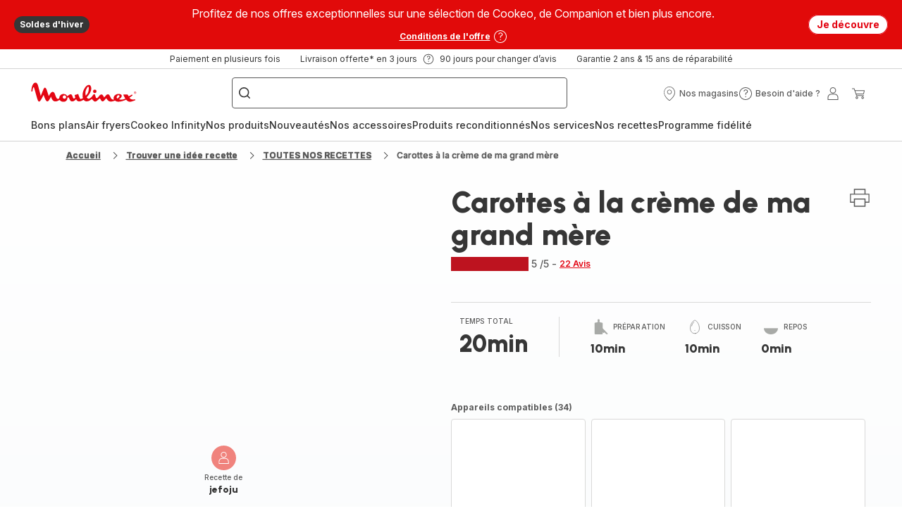

--- FILE ---
content_type: image/svg+xml; charset=utf-8
request_url: https://twicpics.moulinex.fr/https://dam.groupeseb.com/m/29b8afeeb7702b59/Digital-MLX_CE8598_7211004235_H1-tif.tif?timestamp=20250313221020&twic=v1/output=preview
body_size: 1725
content:
<svg xmlns="http://www.w3.org/2000/svg" width="2362" height="2362"><filter id="f" color-interpolation-filters="sRGB"><feGaussianBlur stdDeviation="94.479996"/><feComponentTransfer><feFuncA type="table" tableValues="1 1"/></feComponentTransfer></filter><image xmlns:f="http://www.w3.org/1999/xlink" preserveAspectRatio="none" width="2362" height="2362" filter="url(#f)" f:href="[data-uri]"/></svg>

--- FILE ---
content_type: image/svg+xml; charset=utf-8
request_url: https://twicpics.moulinex.fr/https://dam.groupeseb.com/m/374ac37869608fa2/Digital-MLX_COOKEO_10IN1_EXTRA_CRISP_H2bis.png?timestamp=20250725112443&twic=v1/output=preview
body_size: 2109
content:
<svg xmlns="http://www.w3.org/2000/svg" width="2362" height="2362"><filter id="f" color-interpolation-filters="sRGB"><feGaussianBlur stdDeviation="94.479996"/><feComponentTransfer><feFuncA type="table" tableValues="1 1"/></feComponentTransfer></filter><image xmlns:f="http://www.w3.org/1999/xlink" preserveAspectRatio="none" width="2362" height="2362" filter="url(#f)" f:href="[data-uri]"/></svg>

--- FILE ---
content_type: image/svg+xml; charset=utf-8
request_url: https://twicpics.moulinex.fr/https://sebplatform.api.groupe-seb.com/statics/5fe0776d-6b25-43bf-8481-cbf0c2c84291.jpeg?w=1920&fit=scale&twic=v1/output=preview
body_size: 2647
content:
<svg xmlns="http://www.w3.org/2000/svg" width="1920" height="2560"><filter id="f" color-interpolation-filters="sRGB"><feGaussianBlur stdDeviation="88.681007"/><feComponentTransfer><feFuncA type="table" tableValues="1 1"/></feComponentTransfer></filter><image xmlns:f="http://www.w3.org/1999/xlink" preserveAspectRatio="none" width="1920" height="2560" filter="url(#f)" f:href="[data-uri]"/></svg>

--- FILE ---
content_type: image/svg+xml; charset=utf-8
request_url: https://twicpics.moulinex.fr/https://sebplatform.api.groupe-seb.com/statics/96d905e0-ea51-4cba-8125-1c3b5ceebc32.jpg?w=1920&fit=scale&twic=v1/output=preview
body_size: 2439
content:
<svg xmlns="http://www.w3.org/2000/svg" width="1920" height="1440"><filter id="f" color-interpolation-filters="sRGB"><feGaussianBlur stdDeviation="66.51075"/><feComponentTransfer><feFuncA type="table" tableValues="1 1"/></feComponentTransfer></filter><image xmlns:f="http://www.w3.org/1999/xlink" preserveAspectRatio="none" width="1920" height="1440" filter="url(#f)" f:href="[data-uri]"/></svg>

--- FILE ---
content_type: image/svg+xml
request_url: https://www.moulinex.fr/assets/icons/icons_moulinex/icon-world.svg
body_size: 566
content:
<svg xmlns="http://www.w3.org/2000/svg">
  <symbol viewBox="0 0 20 20" id="icon-world">
    <path d="M10 1C5.03763 1 1 5.03763 1 10C1 14.9624 5.03763 19 10 19C14.9624 19 19 14.9624 19 10C19 5.03763 14.9624 1 10 1ZM1.90956 10C1.90956 8.62525 2.25437 7.32981 2.86187 6.19469C2.97606 6.25319 3.08913 6.29369 3.19712 6.30438C3.95538 6.38031 3.8035 7.669 4.40425 8.04812C5.00612 8.42725 5.2435 8.9335 5.2435 8.9335C5.2435 8.9335 5.31944 10.8516 6.07713 11.2308C6.83425 11.6099 7.13744 12.3676 6.90962 13.2006C6.68237 14.0343 6.68237 15.0957 7.21281 15.778C7.74325 16.4597 9.18381 16.3838 8.88063 15.778C8.57744 15.1716 8.12238 15.0957 8.28494 14.7166C8.44637 14.3374 9.487 13.7311 9.71425 13.1252C9.9415 12.5189 11.5322 11.6853 12.0632 10.7757C12.5942 9.86613 10.9264 9.33512 10.0382 9.41162C9.15175 9.487 8.65281 8.88119 7.89456 8.06838C7.13631 7.25556 6.83313 7.89569 6.00063 8.04756C5.16813 8.2 4.86494 7.51769 4.48581 6.60813C4.10669 5.69856 5.16813 6.30494 5.47131 5.3065C5.7745 4.30806 6.45569 5.09219 7.04012 5.24406C7.62456 5.39594 7.97162 5.31944 8.19944 4.48581C8.42725 3.65219 9.79131 3.88 10.0186 3.349C10.2458 2.818 8.65394 3.42494 7.36525 2.81856C7.15319 2.71844 7.05419 2.60088 7.03225 2.476C7.95194 2.1115 8.9515 1.909 9.99944 1.909C12.7546 1.909 15.1908 3.29444 16.6527 5.40381C16.5211 5.63725 16.3551 5.80713 16.1627 5.72219C15.6812 5.50956 15.7999 6.18625 15.3117 6.02369C14.8218 5.86056 13.8453 5.94212 13.6 6.67506C13.3559 7.40912 13.1629 7.741 13.7957 8.38C14.4286 9.019 14.491 9.33231 14.491 9.73956C14.4921 10.1468 14.8308 10.2908 15.4568 10.1654C16.0829 10.0399 16.6161 9.8515 16.597 10.4095C16.5784 10.9675 16.0587 11.0547 16.4665 11.4619C16.8732 11.8698 17.4199 12.4463 16.3006 12.8164C15.1823 13.1854 15.0754 13.6309 15.1885 14.3577C15.2993 15.0721 14.8324 15.3213 15.571 15.8584C14.1186 17.2394 12.1578 18.091 10 18.091C5.53825 18.091 1.90956 14.4612 1.90956 10Z"/>
  </symbol>
</svg>


--- FILE ---
content_type: image/svg+xml; charset=utf-8
request_url: https://twicpics.moulinex.fr/https://sebplatform.api.groupe-seb.com/statics/e4a2313e-6826-4d6a-8ac6-e1914f18cd44.jpg?w=1920&fit=scale&twic=v1/output=preview
body_size: 2441
content:
<svg xmlns="http://www.w3.org/2000/svg" width="1440" height="1920"><filter id="f" color-interpolation-filters="sRGB"><feGaussianBlur stdDeviation="66.51075"/><feComponentTransfer><feFuncA type="table" tableValues="1 1"/></feComponentTransfer></filter><image xmlns:f="http://www.w3.org/1999/xlink" preserveAspectRatio="none" width="1440" height="1920" filter="url(#f)" f:href="[data-uri]"/></svg>

--- FILE ---
content_type: image/svg+xml; charset=utf-8
request_url: https://twicpics.moulinex.fr/https://sebplatform.api.groupe-seb.com/statics/83509807-cb10-467d-8acc-0488a8b140ec.jpg?w=1920&fit=scale&twic=v1/output=preview
body_size: 2527
content:
<svg xmlns="http://www.w3.org/2000/svg" width="1920" height="1440"><filter id="f" color-interpolation-filters="sRGB"><feGaussianBlur stdDeviation="66.51075"/><feComponentTransfer><feFuncA type="table" tableValues="1 1"/></feComponentTransfer></filter><image xmlns:f="http://www.w3.org/1999/xlink" preserveAspectRatio="none" width="1920" height="1440" filter="url(#f)" f:href="[data-uri]"/></svg>

--- FILE ---
content_type: image/svg+xml; charset=utf-8
request_url: https://twicpics.moulinex.fr/https://dam.groupeseb.com/m/718b14e6520d9a11/Digital-MLX_CE97GU_COOKEO-INFINITY-TRUST_H2.tif?timestamp=20250602170449&twic=v1/output=preview
body_size: 1606
content:
<svg xmlns="http://www.w3.org/2000/svg" width="2362" height="2362"><filter id="f" color-interpolation-filters="sRGB"><feGaussianBlur stdDeviation="94.479996"/><feComponentTransfer><feFuncA type="table" tableValues="1 1"/></feComponentTransfer></filter><image xmlns:f="http://www.w3.org/1999/xlink" preserveAspectRatio="none" width="2362" height="2362" filter="url(#f)" f:href="[data-uri]"/></svg>

--- FILE ---
content_type: image/svg+xml; charset=utf-8
request_url: https://twicpics.moulinex.fr/https://dam.groupeseb.com/m/718b14e6520d9a11/Digital-MLX_CE97GU_COOKEO-INFINITY-TRUST_H2.tif?timestamp=20250602170449&twic=v1/output=preview
body_size: 1604
content:
<svg xmlns="http://www.w3.org/2000/svg" width="2362" height="2362"><filter id="f" color-interpolation-filters="sRGB"><feGaussianBlur stdDeviation="94.479996"/><feComponentTransfer><feFuncA type="table" tableValues="1 1"/></feComponentTransfer></filter><image xmlns:f="http://www.w3.org/1999/xlink" preserveAspectRatio="none" width="2362" height="2362" filter="url(#f)" f:href="[data-uri]"/></svg>

--- FILE ---
content_type: image/svg+xml; charset=utf-8
request_url: https://twicpics.moulinex.fr/https://sebplatform.api.groupe-seb.com/statics/1de02ebb-5f5a-4983-a526-ad06d6cf601c.jpg?w=1920&fit=scale&twic=v1/output=preview
body_size: 2606
content:
<svg xmlns="http://www.w3.org/2000/svg" width="1920" height="1440"><filter id="f" color-interpolation-filters="sRGB"><feGaussianBlur stdDeviation="66.51075"/><feComponentTransfer><feFuncA type="table" tableValues="1 1"/></feComponentTransfer></filter><image xmlns:f="http://www.w3.org/1999/xlink" preserveAspectRatio="none" width="1920" height="1440" filter="url(#f)" f:href="[data-uri]"/></svg>

--- FILE ---
content_type: image/svg+xml; charset=utf-8
request_url: https://twicpics.moulinex.fr/https://dam.groupeseb.com/m/31785fa8f511cfb8/original/Delivery-Mode_Headless_EMEA.svg?twic=v1/output=preview
body_size: 1185
content:
<svg xmlns="http://www.w3.org/2000/svg" width="48" height="28"><filter id="f" color-interpolation-filters="sRGB"><feGaussianBlur stdDeviation="4"/></filter><image xmlns:f="http://www.w3.org/1999/xlink" preserveAspectRatio="none" width="48" height="28" filter="url(#f)" f:href="[data-uri]"/></svg>